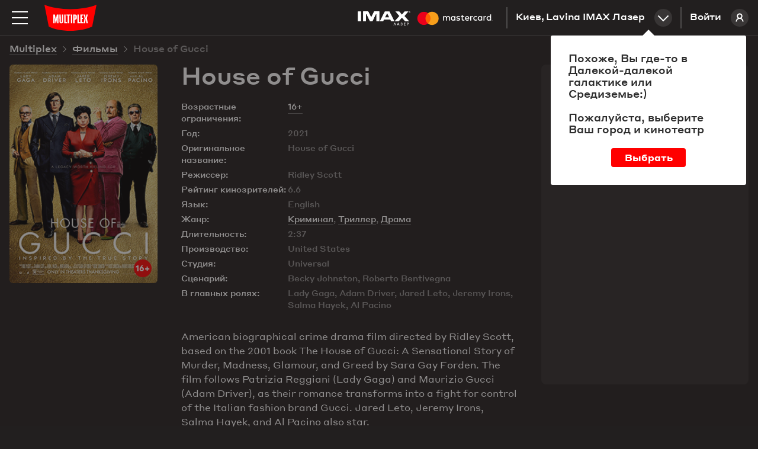

--- FILE ---
content_type: text/html; charset=utf-8
request_url: https://multiplex.ua/ru/movie/354656
body_size: 23921
content:






<!DOCTYPE html >
	
<html prefix="og: http://ogp.me/ns#" lang="ru">
<head>
		
	
	
	
	<meta charset="UTF-8">
	<link rel="canonical" href="https://multiplex.ua/ru/movie/354656" />
	<meta name="apple-itunes-app" content="app-id=1160648734">
	<link rel="shortcut icon" href="/img/favicon.png" type="image/x-icon">
	<script defer src="/js/vendor/jquery-2.1.3.min.js"></script>
	<script>
		var CURRENCY = '₴'
		var PRICE_FROM = "от"
		
		var dtplang = "ru"
		if (dtplang == "ua") {
			dtplang = "uk"
		}
		var firstVisit =  true ,
		noCity =  false 
	</script>
	
	<script defer src="/js/dst/cookie.js"></script>
	<script defer src="/js/vendor/jquery.maskedinput.min.js"></script>
	<link rel="stylesheet" type="text/css" href="/css/index.css?v=202508201140">
	<script>
		var mobiledetect =  false  || window.innerWidth <= 1024;
	</script>
	
	<script defer src="/js/vendor/jquery.mousewheel.min.js"></script>
	<link rel="stylesheet" type="text/css" href="/js/vendor/datetimepicker/jquery.datetimepicker.min.css">
	<script defer src="/js/vendor/datetimepicker/jquery.datetimepicker.full.min.js"></script>
	<script defer src="/js/vendor/moment.js"></script>
	<script defer src="/js/dst/ads.js?v=202508201140"></script>
	<script defer src="/js/dst/commons.js?v=202508201140"></script>
	
	
	<meta name="viewport" content="width=device-width,initial-scale=1,maximum-scale=1,user-scalable=no">
	
	<meta name="google-site-verification" content="0iQPJdb6Va9SYitKgn5reAWypk4zAUic28VLdJKCtoo" />
	<meta name="format-detection" content="date=no, address=no, time=no">
			<link 
				rel="alternate" 

				hreflang="ru" 
				hreflang="ru" 
				hreflang="ru" 

				href="https://multiplex.ua/ru/movie/354656" 
			/>
			<link 
				rel="alternate" 

				hreflang="uk" 
				hreflang="ua" 
				hreflang="ua" 

				href="https://multiplex.ua/movie/354656" 
			/>
			<link 
				rel="alternate" 

				hreflang="en" 
				hreflang="en" 
				hreflang="en" 

				href="https://multiplex.ua/en/movie/354656" 
			/>
	
	<script>
		(function(i,s,o,g,r,a,m){
			i["esSdk"] = r;
			i[r] = i[r] || function() {
			(i[r].q = i[r].q || []).push(arguments)
			}, a=s.createElement(o), m=s.getElementsByTagName(o)[0]; a.async=1; a.src=g;
			m.parentNode.insertBefore(a,m)}
			) (window, document, "script", "https://esputnik.com/scripts/v1/public/scripts?apiKey=eyJhbGciOiJSUzI1NiJ9.[base64].P5HZwwPK4CVR3lXiMMDOkRu1aW_Onp_rpMgSZN6AnDn1w7MyCj333HF3Of3Ee_cNvpwQd5KIPLTuRgdH_qntEw&domain=86DFBEF0-8D98-4D6B-88C2-5A716E028DC4", "es");
			es("pushOn");
	</script>
	
    <script>(function(w,d,s,l,i){w[l]=w[l]||[];w[l].push({'gtm.start':
        new Date().getTime(),event:'gtm.js'});var f=d.getElementsByTagName(s)[0],
        j=d.createElement(s),dl=l!='dataLayer'?'&l='+l:'';j.async=true;j.src=
        'https://www.googletagmanager.com/gtm.js?id='+i+dl;f.parentNode.insertBefore(j,f);
        })(window,document,'script','dataLayer','GTM-P29CGXTX');</script>
	

	<script>                 
		(function (d, s, i, r) {                                
		if (d.getElementById(i)) { return; }                                
		var n = d.createElement(s); 
		e = d.getElementsByTagName(s)[0]; 
		n.id = i;                                
		n.src = "https://webtracking-v01.bpmonline.com/Src/tracking_" + r + ".js"; e.parentNode.insertBefore(n, e);                 
		})(document, "script", "bpmTracking", "Clwzhbt3hrIye65KjEmdbpSY0B2OK4PVaotu5yIF"); 
	</script>




 
<script async src="https://www.googletagmanager.com/gtag/js?id=G-57R752LTC1"></script> 
<script> 
	window.dataLayer = window.dataLayer || []; function gtag(){dataLayer.push(arguments);} gtag('js', new Date()); gtag('config', 'G-57R752LTC1'); 
</script>

 
<script> 
	function gtag_report_conversion(url) { 
		var callback = function () {
			
			
			
			}; 
		gtag('event', 'conversion', { 'send_to': 'AW-931060705/DMl7CM-0sokBEOG3-7sD', 'transaction_id': sessionStorage.getItem('conversionGuid'), 'event_callback': callback }); 
		return false; 
	} 
</script>



	<script>
		window.analyticsData = {
			dynx_pagetype: "offerdetail",
			dynx_itemid: "HO00004347"
		}
	</script>
	<meta property="og:title" content='House of Gucci - Multiplex' />
	<meta property="og:description" content="When Patrizia Reggiani, an outsider from humble beginnings, marries into the Gucci family, her unbridled ambition begins to unravel their legacy and triggers a reckless spiral of betrayal, decadence, revenge, and ultimately...murder." />
	<meta property="og:url" content="https://multiplex.ua/movie/354656" />
	<meta property="og:image" content="https://multiplex.ua/images/a1/b4/a1b4b8f796a4beac0bd056a935379b46.jpeg" />
	<meta property="og:image:width" content="1024" />
	<meta property="og:image:height" content="704" />
	<meta property="og:type" content="video.movie" />
	
	
	
	
	
	

													
													
													
													
													
													
													
													
													
													
													
													

	<script defer src="/js/dst/movie.js?v=202508201140"></script>
	<script>
		
		var filmName_GA = "House of Gucci"
	
		var fbFilmData = {
			content_ids: ["HO00004347"],
			content_name: "House of Gucci"
		}
		
	</script>
	<title>House of Gucci (2021)  - отзывы зрителей, рейтинг фильма, рецензии кинокритиков и трейлеры | Мультиплекс</title>

	<meta name="description" content="House of Gucci (2021) - рейтинг кино, отзывы и оценки зрителей ✅ Мнение кинокритиков ✅ Вся информация о фильме на сайте ❱❱❱ ⭐️ MULTIPLEX ⭐️." />
	
	<meta name="Keywords" content='House of Gucci, House of Gucci, House of Gucci трейлер, House of Gucci дата выхода, House of Gucci кино, House of Gucci билеты, House of Gucci актеры, House of Gucci афиша, House of Gucci кинотеатр, House of Gucci расписание' />
	
	<script>
		var mvid =  354656 
	</script>
	<style>
		.movie_description p strong, .movie_description p strong a {
			font-weight: 700;
		}
	</style>
</head>
<body style="overflow: auto; background-color: #221f1f;">












<script type="application/ld+json">
{
	"@context": "http://schema.org",
	"@type": "Movie",
	"name": "House of Gucci",
	"description": "When Patrizia Reggiani, an outsider from humble beginnings, marries into the Gucci family, her unbridled ambition begins to unravel their legacy and triggers a reckless spiral of betrayal, decadence, revenge, and ultimately...murder.",
	"image": "https://multiplex.ua\/images\/9a\/b2\/9ab29fd160820cec7631aa9d491cbe75.jpeg",
	"sameAs": ["https://multiplex.ua/movie/354656""https://multiplex.ua/en/movie/354656"],
	"duration": "2:37",
	"alternativeHeadline": "House of Gucci",
	"dateCreated": "2022-01-13",
		"genre": "Криминал,Триллер,Драма",
	"director": {
		"@type": "Person",
		"name": "Ridley Scott"
	},
		"actor": [
		{
			"@type": "Person",
			"name": "Lady Gaga"
		},
		{
			"@type": "Person",
			"name": "Adam Driver"
		},
		{
			"@type": "Person",
			"name": "Jared Leto"
		},
		{
			"@type": "Person",
			"name": "Jeremy Irons"
		},
		{
			"@type": "Person",
			"name": "Salma Hayek"
		},
		{
			"@type": "Person",
			"name": "Al Pacino"
		}],
		"actors": {
			"@type": "Person",
			"name": "В главных ролях: Lady Gaga, Adam Driver, Jared Leto, Jeremy Irons, Salma Hayek, Al Pacino"
		},
			
	"aggregateRating": {
    "@type": "AggregateRating",
    "ratingValue": "6.6",
		"bestRating": "10",
    "ratingCount": "6600"
  }
}
</script>








<noscript><iframe src="https://www.googletagmanager.com/ns.html?id=GTM-P29CGXTX"
	height="0" width="0" style="display:none;visibility:hidden"></iframe></noscript>


<script>
var pageIdent = "movie",
	up = "/ru";
</script>


<script type="application/ld+json">
	{
		"@context": "http://schema.org",
		"@type": "Organization",
		"name": "Multiplex",
		"description": "MULTIPLEX — крупнейшая сеть кинотеатров в Украине",
		"alternateName": "Мультиплекс",
		"brand": "Multiplex",
		"url": "https://multiplex.ua",
		"logo": "https://multiplex.ua/img/logo.svg",
		"foundingDate": "2003",
		"founder": "Антон Пугач",
		"address": {
			"@type": "PostalAddress",
			"addressLocality": "Киев, Украина",
			"postalCode": "03035",
			"streetAddress": "ул. Липковського, 45, бизнес центр \u0022НЕСТ\u0022, офіс 707",
		},
		"sameAs": [
			"https://uk.wikipedia.org/wiki/Multiplex_(мережа_кінотеатрів)",
			"https://www.facebook.com/uamultiplex",
			"https://www.youtube.com/user/MultiplexChannel",
			"https://www.instagram.com/multiplex_official/"
		]
	}
</script>


<p class="lang_close" style="display: none">Перейти к сайту</p>
<p class="lang_next" style="display: none">Следующая подсказка</p>
<div class="modal_youtube">
	<div class="yt_header">
		<p class="yt_heading"><i class="backsho"></i><span>Трейлер</span>: <a href="/ru/" style="pointer-events: none"></a></p>
		<p class="yt_close">Закрыть <i></i></p>
	</div>
	<div class="yt_iframe">
		<img src="/img/logo_about.svg" class="yt_preload animated" alt="Loading..." title="Loading...">
	</div>
</div>


<div class="header  ">
	<div class="header-top">

		<img 
			class="menu-btn" 
			src="/img/menu.svg" 
			alt="Меню" 
			title="Меню"
		>
		<a class="logolink" href="/ru/"><img src="/img/logo.svg" alt="Multiplex" title="Multiplex"></a>
		
		<a class="lk_link" href="https://friends.multiplex.ua" rel="nofollow">
			Войти
			<img src="/img/ava_temp1.svg" alt="">
		</a>

		<div class="geo" id="tocinemas">Киев, Lavina IMAX Лазер<div class="geo_select"></div></div>


		

			

			

			
				
					<a href="/ru/imax_laser" class="imax_link twins_link" style="line-height: 0">
						<img src="/img/imax_laser/logo_imax_white.svg" style="height: 24px; position: relative;" alt="IMAX LASER" title="IMAX LASER">
						<svg width="148" viewBox="0 0 479 110" xmlns="http://www.w3.org/2000/svg"><g fill="none" fill-rule="evenodd"><path d="M0 0h478.99v109.97H0z"/><path d="M216.39 67.11v-15c0-5.66-3.61-9.47-9.42-9.52a9.27 9.27 0 0 0-8.41 4.26 8.79 8.79 0 0 0-7.91-4.26 7.92 7.92 0 0 0-7 3.56v-3h-5.21v23.96h5.26V53.84c0-4.16 2.3-6.36 5.86-6.36 3.56 0 5.21 2.25 5.21 6.31v13.32H200V53.84c0-4.16 2.4-6.36 5.86-6.36 3.46 0 5.26 2.25 5.26 6.31v13.32h5.27zm77.83-23.94h-8.51v-7.26h-5.26v7.26h-4.86v4.76h4.86v10.91c0 5.56 2.15 8.87 8.31 8.87a12.24 12.24 0 0 0 6.51-1.85l-1.5-4.46a9.62 9.62 0 0 1-4.61 1.35c-2.6 0-3.46-1.6-3.46-4V47.93h8.51l.01-4.76zm44.43-.6a7.06 7.06 0 0 0-6.31 3.51v-2.91h-5.16v23.94h5.21V53.69c0-4 1.7-6.16 5.11-6.16a8.49 8.49 0 0 1 3.26.6l1.6-4.91a11.13 11.13 0 0 0-3.71-.65zm-67.17 2.5a17.9 17.9 0 0 0-9.77-2.5c-6.06 0-10 2.91-10 7.66 0 3.91 2.9 6.31 8.26 7.06l2.45.35c2.85.4 4.21 1.15 4.21 2.5 0 1.85-1.9 2.91-5.46 2.91a12.76 12.76 0 0 1-8-2.5l-2.37 4.05a17.27 17.27 0 0 0 10.37 3.11c6.91 0 10.92-3.26 10.92-7.81 0-4.21-3.16-6.41-8.36-7.16l-2.45-.35c-2.25-.3-4.06-.75-4.06-2.35 0-1.75 1.7-2.8 4.56-2.8a15.43 15.43 0 0 1 7.46 2.05l2.24-4.22zM411 42.57a7.06 7.06 0 0 0-6.31 3.51v-2.91h-5.16v23.94h5.21V53.69c0-4 1.7-6.16 5.11-6.16a8.49 8.49 0 0 1 3.26.6l1.6-4.91a11.13 11.13 0 0 0-3.71-.65zm-67.09 12.57c0 7.26 5.06 12.57 12.77 12.57a12.54 12.54 0 0 0 8.61-2.86l-2.5-4.21a10.52 10.52 0 0 1-6.26 2.15c-4.16 0-7.21-3.06-7.21-7.66s3.06-7.61 7.21-7.66a10.52 10.52 0 0 1 6.26 2.15l2.5-4.21a12.54 12.54 0 0 0-8.61-2.86c-7.71 0-12.77 5.31-12.77 12.57v.02zm48.78 0v-12h-5.21v2.91a9.08 9.08 0 0 0-7.56-3.51c-6.71 0-12 5.26-12 12.57 0 7.31 5.26 12.57 12 12.57a9.08 9.08 0 0 0 7.56-3.51v2.9h5.21V55.14zm-19.38 0c0-4.21 2.75-7.66 7.26-7.66 4.31 0 7.21 3.31 7.21 7.66s-2.9 7.66-7.21 7.66c-4.51 0-7.26-3.46-7.26-7.66zm-62.86-12.57c-7 0-11.92 5.11-11.92 12.57 0 7.61 5.11 12.57 12.27 12.57a14.55 14.55 0 0 0 9.82-3.36l-2.55-3.86a11.41 11.41 0 0 1-7 2.5c-3.36 0-6.41-1.55-7.16-5.86h17.78c.05-.65.1-1.3.1-2 0-7.46-4.66-12.57-11.37-12.57l.03.01zm-.1 4.66c3.36 0 5.51 2.1 6.06 5.81H304c.55-3.46 2.65-5.81 6.36-5.81h-.01zM441 55.14V33.55h-5.21v12.52a9.08 9.08 0 0 0-7.56-3.51c-6.71 0-12 5.26-12 12.57 0 7.31 5.26 12.57 12 12.57a9.08 9.08 0 0 0 7.56-3.51v2.9H441V55.14zm6.09 9.76a1.53 1.53 0 0 1 1.09.45 1.49 1.49 0 0 1 0 2.14 1.6 1.6 0 0 1-.49.33 1.5 1.5 0 0 1-.6.12 1.55 1.55 0 0 1-1.44-.93 1.5 1.5 0 0 1 0-1.18 1.52 1.52 0 0 1 .82-.81 1.57 1.57 0 0 1 .64-.12h-.02zm0 2.7a1.13 1.13 0 0 0 .46-.09 1.19 1.19 0 0 0 0-2.18 1.15 1.15 0 0 0-.46-.09 1.19 1.19 0 0 0-.47.09 1.19 1.19 0 0 0-.38 1.93 1.19 1.19 0 0 0 .87.34h-.02zm.09-1.9a.64.64 0 0 1 .42.12.4.4 0 0 1 .15.33.38.38 0 0 1-.12.29.56.56 0 0 1-.33.14l.46.53h-.36l-.43-.53h-.14v.53h-.3v-1.4l.65-.01zm-.35.26v.38h.35a.34.34 0 0 0 .19 0 .16.16 0 0 0 .07-.14.16.16 0 0 0-.07-.14.34.34 0 0 0-.19 0l-.35-.1zm-25.19-10.82c0-4.21 2.75-7.66 7.26-7.66 4.31 0 7.21 3.31 7.21 7.66s-2.9 7.66-7.21 7.66c-4.51 0-7.26-3.46-7.26-7.66zm-175.9 0v-12h-5.21v2.91a9.08 9.08 0 0 0-7.53-3.48c-6.71 0-12 5.26-12 12.57 0 7.31 5.26 12.57 12 12.57a9.08 9.08 0 0 0 7.56-3.51v2.9h5.21l-.03-11.96zm-19.38 0c0-4.21 2.75-7.66 7.26-7.66 4.31 0 7.21 3.31 7.21 7.66s-2.9 7.66-7.21 7.66c-4.51 0-7.26-3.45-7.26-7.66z" fill="#FFF" fill-rule="nonzero"/><g fill-rule="nonzero"><path fill="#FF5F00" d="M80.46 26.68h31.5v56.61h-31.5z"/><path d="M82.46 55a35.94 35.94 0 0 1 13.75-28.3c-14.76-11.6-35.956-9.91-48.693 3.881-12.736 13.792-12.736 35.056 0 48.848C60.254 93.22 81.45 94.909 96.21 83.31A35.94 35.94 0 0 1 82.46 55z" fill="#EB001B"/><path d="M154.46 55a36 36 0 0 1-58.25 28.3 36 36 0 0 0 0-56.61A36 36 0 0 1 154.46 55zM151 77.29v-1.16h.47v-.23h-1.17v.24h.47v1.16l.23-.01zm2.31 0v-1.4H153l-.42 1-.42-1h-.37v1.4h.21v-1.05l.39.91h.27l.39-.91v1.06l.26-.01z" fill="#F79E1B"/></g></g></svg>
					</a>
				

				

			

			
			
			


			


						 

		

	</div>
</div>


<div class="mob_blackout"></div>
<div class="modal_ticketing">
	<div class="yt_header">
		<p class="yt_heading"><i class="backsho"></i>Выбор мест: <a href="/ru/" style="pointer-events: none"></a></p>
		<p class="yt_close">Закрыть <i></i></p>
	</div>
	<div class="ticket_iframe">
		<img src="/img/logo_about.svg" class="yt_preload animated" alt="loading...">
		<iframe id="tktiframe" style="width: 100%; height: 100%" allowfullscreen=""></iframe>
	</div>
</div>
<div class="left_menu js-left-menu">
	<div class="container">
		<div class="menu_close"></div>
		<ul class="langs">
				<li data-lang="ru" class="active"><a href="/ru/movie/354656" hreflang='ru' target="_top">ru</a></li>
				<li data-lang="ua" ><a href="/movie/354656" hreflang='uk' target="_top">ua</a></li>
				<li data-lang="en" ><a href="/en/movie/354656" hreflang='en' target="_top">en</a></li>
		</ul>
		<div class="menu_logo">
			<svg width="210" height="105" xmlns:xlink="http://www.w3.org/1999/xlink">
				<defs>
					<path id="a" d="M0 .09h209.987v104.74H0z"/>
				</defs>
				<g fill="none" fill-rule="evenodd">
					<g>
						<mask id="b" fill="#fff">
							<use xlink:href="#a"/>
						</mask>
						<path d="M209.987.09C154.95 23.598 55.037 23.598 0 .09l17.499 87.28c44.632 23.233 126.984 23.325 174.989 0L209.987.09z" fill="red" mask="url(#b)"/>
					</g>
					<path fill="#FFF" d="M49.285 40l-3.342 19.17-.225 1.288h-.436l-.223-1.278L41.715 40 35 40.005V75h5.192l.021-10.34-.445-11.697h.418L44.131 75h2.738l3.945-22.037h.418l-.445 11.696V75H56V40.005zM70.26 40l-.143 28.877c0 1.517-1.41 1.868-2.117 1.868-.796 0-2.117-.351-2.117-1.868L65.74 40H60l.475 27.557C60.475 72.42 62.268 75 68 75s7.525-2.581 7.525-7.443L76 40h-5.74zM85.228 70.636V40H80v35h11v-4.364zM138.362 70.636V40H133v35h11v-4.364zM157 44.364V40h-11v35h10.925v-4.364h-5.655V57.58h4.216v-4.364h-4.216v-8.852zM104 40H89v4.21h4.741V75h5.518V44.21H104zM107 75h5V40h-5zM125.287 53.821c0 1.363-.301 2.613-2.578 2.613h-.996V44.362h1.407c2.44 0 2.167 1.565 2.167 2.928v6.531zm-1.623-13.818L116 40v35h5.713V60.83h2.14c4.803 0 7.147-2.412 7.147-6.17v-8.13c0-3.758-1.733-6.527-7.336-6.527zM174.646 40h-5.56l-2.37 13.027h-.432L163.914 40h-5.56l3.51 15.071L158 75h5.764l2.013-12.028.51-5.735h.422l.515 5.735L169.199 75H175l-3.863-19.929z"/>
				</g>
			</svg>
		</div>
		<div class="mob_container">
			<div class="menu_list"><a href="/ru/" class="menu_item">Сейчас в кино</a><a href="/ru/soon" class="menu_item">Скоро в прокате</a>

				
		   		<a href="https://new.multiplex.ua/order/cinema/0000000017/concession" class="menu_item yellow">Купить попкорн онлайн</a>
				

				<a href="/ru/promotions" class="menu_item">Акции и скидки</a><a href="/ru/cinemas" class="menu_item">Кинотеатры</a>
				



				
				<a href="/ru/refund" class="menu_item">Возврат билетов
					</a><a href="/ru/faq#open_feedbeck_menu" class="menu_item">Помощь
					</a><a href="/ru/about" class="menu_item">О компании</a>
				<a href="javascript:;" id="tofeedback" class="menu_item" style="display: none">Написать нам</a>
			</div>
			<div class="menu-block">
				<div class="menu-block-heading">
					Личный кабинет
				</div>
				<a href="https://friends.multiplex.ua" class="menu-block-btn" rel="nofollow">
					<img 
						src="/img/ava_temp1.svg" 
						alt='Войти'
					>Войти
				</a>
			</div>
		</div>

		<div class="menu-block">
			<div class="menu-block-heading">Мы в социальных сетях</div>

			<div class="menu_soc">
				<a class="menu_soc_item" href="https://www.facebook.com/uamultiplex" rel="nofollow" target="_blank">
					<svg fill="none" height="28" viewBox="0 0 28 28" width="28" xmlns="http://www.w3.org/2000/svg">
						<path d="M12.0422 22V14.4923H10V11.7892H12.0422V9.4804C12.0422 7.66611 13.2486 6 16.0282 6C17.1537 6 17.9859 6.10488 17.9859 6.10488L17.9203 8.62914C17.9203 8.62914 17.0716 8.6211 16.1454 8.6211C15.143 8.6211 14.9824 9.07014 14.9824 9.81544V11.7892H18L17.8687 14.4923H14.9824V22H12.0422Z"
									fill="white" />
						

						<rect class="hover-border" height="27" rx="7.5" stroke="white" width="27" x="0.5" y="0.5" />
					</svg>
					Facebook
				</a>

				<a class="menu_soc_item" href="https://www.youtube.com/user/MultiplexChannel" rel="nofollow" target="_blank">
					<svg fill="none" height="28" viewBox="0 0 28 28" width="28" xmlns="http://www.w3.org/2000/svg">
						<g clip-path="url(#clip0_1419_7416)">
							<path d="M21.6667 10.338C21.5761 10.0148 21.3996 9.7222 21.156 9.4913C20.9055 9.25331 20.5985 9.08306 20.264 8.99664C19.012 8.66664 13.996 8.66664 13.996 8.66664C11.9049 8.64284 9.81427 8.74749 7.73598 8.97997C7.40144 9.07278 7.09503 9.24683 6.84398 9.48664C6.59732 9.72397 6.41865 10.0166 6.32532 10.3373C6.10111 11.5451 5.99218 12.7715 5.99998 14C5.99198 15.2273 6.10065 16.4533 6.32532 17.6626C6.41665 17.982 6.59465 18.2733 6.84198 18.5086C7.08932 18.744 7.39732 18.914 7.73598 19.004C9.00465 19.3333 13.996 19.3333 13.996 19.3333C16.0898 19.3571 18.183 19.2525 20.264 19.02C20.5985 18.9335 20.9055 18.7633 21.156 18.5253C21.3995 18.2945 21.5758 18.0018 21.666 17.6786C21.896 16.4713 22.0079 15.2444 22 14.0153C22.0173 12.781 21.9056 11.5483 21.6667 10.3373V10.338ZM12.4013 16.2826V11.718L16.5747 14.0006L12.4013 16.2826Z"
										fill="white" />
							
						</g>
						<rect class="hover-border" height="27" rx="7.5" stroke="white" width="27" x="0.5" y="0.5" />
						<defs>
							<clipPath id="clip0_1419_7416">
								<rect fill="white" height="16" transform="translate(6 6)" width="16" />
							</clipPath>
						</defs>
					</svg>
					Youtube
				</a>

				<a class="menu_soc_item" href="https://www.instagram.com/multiplex_official/" rel="nofollow" target="_blank">
					<svg fill="none" height="28" viewBox="0 0 28 28" width="28" xmlns="http://www.w3.org/2000/svg">
						<ellipse cx="13.5769" cy="13.8125" rx="5.84615" ry="5.9375" stroke="white" stroke-width="1.5" />
						<ellipse cx="20.8216" cy="6.45455" fill="white" rx="1.67832" ry="1.70455" />
						<rect class="hover-border" height="27" rx="7.5" stroke="white" width="27" x="0.5" y="0.5" />
					</svg>
					Instagram
				</a>

				<a class="menu_soc_item" href="https://t.me/super_cheese">
					<svg fill="none" height="28" viewBox="0 0 28 28" width="28" xmlns="http://www.w3.org/2000/svg">
						<path clip-rule="evenodd"
									d="M7.09992 13.0733C11.3949 11.1916 14.2589 9.95115 15.6919 9.35181C19.7834 7.64056 20.6335 7.34329 21.1877 7.33348C21.3095 7.33132 21.5821 7.36169 21.7586 7.50572C21.9076 7.62734 21.9486 7.79162 21.9683 7.90692C21.9879 8.02223 22.0123 8.2849 21.9929 8.49013C21.7712 10.8327 20.8118 16.5175 20.3237 19.1412C20.1172 20.2514 19.7105 20.6237 19.3169 20.6601C18.4613 20.7393 17.8116 20.0915 16.9829 19.5453C15.6862 18.6906 14.9537 18.1585 13.695 17.3245C12.2404 16.3606 13.1834 15.8308 14.0124 14.965C14.2293 14.7385 17.999 11.2906 18.0719 10.9778C18.0811 10.9387 18.0895 10.7929 18.0034 10.7159C17.9172 10.6389 17.7901 10.6652 17.6983 10.6862C17.5683 10.7159 15.4968 12.0926 11.4839 14.8165C10.8959 15.2225 10.3633 15.4203 9.88616 15.41C9.36012 15.3985 8.34822 15.1109 7.59598 14.865C6.67333 14.5634 5.94002 14.404 6.00388 13.8918C6.03714 13.625 6.40248 13.3522 7.09992 13.0733Z"
									fill="white"
									fill-rule="evenodd" />
						

						<rect class="hover-border" height="27" rx="7.5" stroke="white" width="27" x="0.5" y="0.5" />
					</svg>
					Telegram
				</a>
			</div>


		</div>
	</div>
</div>
<div class="menu right_menu animatedlong slideInUp">
	<img class="menu_close" src="/img/menu_close.png" alt='Закрыть' title='Закрыть'>
	<div class="citylist">
		<p class="heading">Город:</p>
			<p class="cityname active"><span>Киев</span></p>
			<p class="cityname "><span>Днепр</span></p>
			<p class="cityname "><span>Львов</span></p>
			<p class="cityname "><span>Одесса</span></p>
			<p class="cityname "><span>Николаев</span></p>
			<p class="cityname "><span>Харьков</span></p>
			<p class="cityname "><span>Хмельницкий</span></p>
			<p class="cityname "><span>Житомир</span></p>
			<p class="cityname "><span>Кривой Рог</span></p>
			<p class="cityname "><span>Чернигов</span></p>
			<p class="cityname "><span>Полтава</span></p>
			<p class="cityname "><span>Ужгород</span></p>
			<p class="cityname "><span>Луцк</span></p>
			<p class="cityname "><span>Черкассы</span></p>
		
	</div>
		<div class="rm_clist" style="display: block" data-cityname="Киев">
			<p class="heading heading--inverse">Кинотеатр:</p>
				<div class="cinema active" data-id="0000000017" data-name="Lavina IMAX Лазер">
					<div class="c_left">
						<p class="cname_s cname"><span>Lavina IMAX Лазер</span></p>
						<p class="address">ул. Берковецкая, 6Д</p>
					</div>
						<a href="/ru/cinema/kyiv/lavina" class="about cname"><img src="/img/rm_sch.png" title='Расписание сеансов' alt='Расписание сеансов'>Расписание сеансов </a>
				</div>
				<div class="cinema " data-id="0000000034" data-name="Respublika Park IMAX">
					<div class="c_left">
						<p class="cname_s cname"><span>Respublika Park IMAX</span></p>
						<p class="address">Кольцевая дорога, 1</p>
					</div>
						<a href="/ru/cinema/kyiv/respublika" class="about cname"><img src="/img/rm_sch.png" title='Расписание сеансов' alt='Расписание сеансов'>Расписание сеансов </a>
				</div>
				<div class="cinema " data-id="0000000032" data-name="Retroville ScreenX">
					<div class="c_left">
						<p class="cname_s cname"><span>Retroville ScreenX</span></p>
						<p class="address"> просп. Європейського Союзу, 47</p>
					</div>
						<a href="/ru/cinema/kyiv/retroville" class="about cname"><img src="/img/rm_sch.png" title='Расписание сеансов' alt='Расписание сеансов'>Расписание сеансов </a>
				</div>
				<div class="cinema " data-id="0000000003" data-name="Проспект">
					<div class="c_left">
						<p class="cname_s cname"><span>Проспект</span></p>
						<p class="address">ул. Гната Хоткевича, 1В</p>
					</div>
						<a href="/ru/cinema/kyiv/prospect" class="about cname"><img src="/img/rm_sch.png" title='Расписание сеансов' alt='Расписание сеансов'>Расписание сеансов </a>
				</div>
				<div class="cinema " data-id="0000000005" data-name="Атмосфера">
					<div class="c_left">
						<p class="cname_s cname"><span>Атмосфера</span></p>
						<p class="address">Столичное шоссе, 103</p>
					</div>
						<a href="/ru/cinema/kyiv/atmosphera" class="about cname"><img src="/img/rm_sch.png" title='Расписание сеансов' alt='Расписание сеансов'>Расписание сеансов </a>
				</div>
				<div class="cinema " data-id="0000000004" data-name="Victoria Gardens">
					<div class="c_left">
						<p class="cname_s cname"><span>Victoria Gardens</span></p>
						<p class="address">ул. Луговая, 12</p>
					</div>
						<a href="/ru/cinema/kyiv/karavan" class="about cname"><img src="/img/rm_sch.png" title='Расписание сеансов' alt='Расписание сеансов'>Расписание сеансов </a>
				</div>
				<div class="cinema " data-id="0000000001" data-name="Komod">
					<div class="c_left">
						<p class="cname_s cname"><span>Komod</span></p>
						<p class="address">ул. Шептицкого, 4A</p>
					</div>
						<a href="/ru/cinema/kyiv/komod" class="about cname"><img src="/img/rm_sch.png" title='Расписание сеансов' alt='Расписание сеансов'>Расписание сеансов </a>
				</div>
				<div class="cinema " data-id="0000000031" data-name="ЦУМ">
					<div class="c_left">
						<p class="cname_s cname"><span>ЦУМ</span></p>
						<p class="address">ул. Крещатик, 38, Киев</p>
					</div>
						<a href="/ru/cinema/kyiv/tsum" class="about cname"><img src="/img/rm_sch.png" title='Расписание сеансов' alt='Расписание сеансов'>Расписание сеансов </a>
				</div>
		</div>
		<div class="rm_clist"  data-cityname="Днепр">
			<p class="heading heading--inverse">Кинотеатр:</p>
				<div class="cinema " data-id="0000000011" data-name="Караван">
					<div class="c_left">
						<p class="cname_s cname"><span>Караван</span></p>
						<p class="address">ул. Нижнеднепровская, 17</p>
					</div>
						<a href="/ru/cinema/dnipro/karavandnepr" class="about cname"><img src="/img/rm_sch.png" title='Расписание сеансов' alt='Расписание сеансов'>Расписание сеансов </a>
				</div>
				<div class="cinema " data-id="0000000018" data-name="Дафи IMAX">
					<div class="c_left">
						<p class="cname_s cname"><span>Дафи IMAX</span></p>
						<p class="address">бул. Звездный, 1А</p>
					</div>
						<a href="/ru/cinema/dnipro/dafi_imax" class="about cname"><img src="/img/rm_sch.png" title='Расписание сеансов' alt='Расписание сеансов'>Расписание сеансов </a>
				</div>
		</div>
		<div class="rm_clist"  data-cityname="Львов">
			<p class="heading heading--inverse">Кинотеатр:</p>
				<div class="cinema " data-id="0000000020" data-name="Victoria Gardens">
					<div class="c_left">
						<p class="cname_s cname"><span>Victoria Gardens</span></p>
						<p class="address">ул. Кульпарковская, 226 А</p>
					</div>
						<a href="/ru/cinema/lviv/victoriagardens" class="about cname"><img src="/img/rm_sch.png" title='Расписание сеансов' alt='Расписание сеансов'>Расписание сеансов </a>
				</div>
				<div class="cinema " data-id="0000000027" data-name="Spartak">
					<div class="c_left">
						<p class="cname_s cname"><span>Spartak</span></p>
						<p class="address">ул. Гетьмана Мазепы, 1Б</p>
					</div>
						<a href="/ru/cinema/lviv/spartak" class="about cname"><img src="/img/rm_sch.png" title='Расписание сеансов' alt='Расписание сеансов'>Расписание сеансов </a>
				</div>
		</div>
		<div class="rm_clist"  data-cityname="Одесса">
			<p class="heading heading--inverse">Кинотеатр:</p>
				<div class="cinema " data-id="0000000029" data-name="Gagarinn Plaza">
					<div class="c_left">
						<p class="cname_s cname"><span>Gagarinn Plaza</span></p>
						<p class="address">ул. Генуэзская, 5/2</p>
					</div>
						<a href="/ru/cinema/odesa/gagarinn_plaza" class="about cname"><img src="/img/rm_sch.png" title='Расписание сеансов' alt='Расписание сеансов'>Расписание сеансов </a>
				</div>
				<div class="cinema " data-id="0000000030" data-name="Riviera ScreenX">
					<div class="c_left">
						<p class="cname_s cname"><span>Riviera ScreenX</span></p>
						<p class="address">Южная дорога, 101А, Одесская область</p>
					</div>
						<a href="/ru/cinema/odesa/riviera" class="about cname"><img src="/img/rm_sch.png" title='Расписание сеансов' alt='Расписание сеансов'>Расписание сеансов </a>
				</div>
		</div>
		<div class="rm_clist"  data-cityname="Николаев">
			<p class="heading heading--inverse">Кинотеатр:</p>
				<div class="cinema " data-id="0000000013" data-name="City Center">
					<div class="c_left">
						<p class="cname_s cname"><span>City Center</span></p>
						<p class="address">пр-т. Центральный, 98</p>
					</div>
						<a href="/ru/cinema/mykolaiv/citycenter" class="about cname"><img src="/img/rm_sch.png" title='Расписание сеансов' alt='Расписание сеансов'>Расписание сеансов </a>
				</div>
		</div>
		<div class="rm_clist"  data-cityname="Харьков">
			<p class="heading heading--inverse">Кинотеатр:</p>
				<div class="cinema " data-id="0000000033" data-name="Nikolsky">
					<div class="c_left">
						<p class="cname_s cname"><span>Nikolsky</span></p>
						<p class="address">Григорія Сковороди, 2</p>
					</div>
						<a href="/ru/cinema/kharkiv/nikolsky" class="about cname"><img src="/img/rm_sch.png" title='Расписание сеансов' alt='Расписание сеансов'>Расписание сеансов </a>
				</div>
				<div class="cinema " data-id="0000000016" data-name="Дафи">
					<div class="c_left">
						<p class="cname_s cname"><span>Дафи</span></p>
						<p class="address">ул. Героев Труда, 9</p>
					</div>
						<a href="/ru/cinema/kharkiv/dafi" class="about cname"><img src="/img/rm_sch.png" title='Расписание сеансов' alt='Расписание сеансов'>Расписание сеансов </a>
				</div>
		</div>
		<div class="rm_clist"  data-cityname="Хмельницкий">
			<p class="heading heading--inverse">Кинотеатр:</p>
				<div class="cinema " data-id="0000000009" data-name="Оазис">
					<div class="c_left">
						<p class="cname_s cname"><span>Оазис</span></p>
						<p class="address">ул. Степана Бандеры, 2А</p>
					</div>
						<a href="/ru/cinema/khmelnytskyi/oazis" class="about cname"><img src="/img/rm_sch.png" title='Расписание сеансов' alt='Расписание сеансов'>Расписание сеансов </a>
				</div>
		</div>
		<div class="rm_clist"  data-cityname="Житомир">
			<p class="heading heading--inverse">Кинотеатр:</p>
				<div class="cinema " data-id="0000000007" data-name="Глобал UA">
					<div class="c_left">
						<p class="cname_s cname"><span>Глобал UA</span></p>
						<p class="address">ул. Киевская, 77</p>
					</div>
						<a href="/ru/cinema/zhytomyr/globalua" class="about cname"><img src="/img/rm_sch.png" title='Расписание сеансов' alt='Расписание сеансов'>Расписание сеансов </a>
				</div>
		</div>
		<div class="rm_clist"  data-cityname="Кривой Рог">
			<p class="heading heading--inverse">Кинотеатр:</p>
				<div class="cinema " data-id="0000000015" data-name="Victory Plaza">
					<div class="c_left">
						<p class="cname_s cname"><span>Victory Plaza</span></p>
						<p class="address">проспект Центральний, 37</p>
					</div>
						<a href="/ru/cinema/kryvyi_rih/victoriaplaza" class="about cname"><img src="/img/rm_sch.png" title='Расписание сеансов' alt='Расписание сеансов'>Расписание сеансов </a>
				</div>
		</div>
		<div class="rm_clist"  data-cityname="Чернигов">
			<p class="heading heading--inverse">Кинотеатр:</p>
				<div class="cinema " data-id="0000000006" data-name="Hollywood">
					<div class="c_left">
						<p class="cname_s cname"><span>Hollywood</span></p>
						<p class="address">проспект Левка Лукьяненко, 74</p>
					</div>
						<a href="/ru/cinema/chernihiv/hollywood" class="about cname"><img src="/img/rm_sch.png" title='Расписание сеансов' alt='Расписание сеансов'>Расписание сеансов </a>
				</div>
		</div>
		<div class="rm_clist"  data-cityname="Полтава">
			<p class="heading heading--inverse">Кинотеатр:</p>
				<div class="cinema " data-id="0000000019" data-name="Экватор">
					<div class="c_left">
						<p class="cname_s cname"><span>Экватор</span></p>
						<p class="address">ул. Ковпака, 26</p>
					</div>
						<a href="/ru/cinema/poltava/ekvator" class="about cname"><img src="/img/rm_sch.png" title='Расписание сеансов' alt='Расписание сеансов'>Расписание сеансов </a>
				</div>
		</div>
		<div class="rm_clist"  data-cityname="Ужгород">
			<p class="heading heading--inverse">Кинотеатр:</p>
				<div class="cinema " data-id="0000000035" data-name="ТРЦ Pannonia">
					<div class="c_left">
						<p class="cname_s cname"><span>ТРЦ Pannonia</span></p>
						<p class="address">пл. Поштова, 4а</p>
					</div>
						<a href="/ru/cinema/uzhhorod/pannonia" class="about cname"><img src="/img/rm_sch.png" title='Расписание сеансов' alt='Расписание сеансов'>Расписание сеансов </a>
				</div>
		</div>
		<div class="rm_clist"  data-cityname="Луцк">
			<p class="heading heading--inverse">Кинотеатр:</p>
				<div class="cinema " data-id="0000000021" data-name="Проминь">
					<div class="c_left">
						<p class="cname_s cname"><span>Проминь</span></p>
						<p class="address">пр-т Грушевского, 2</p>
					</div>
						<a href="/ru/cinema/lutsk/promin" class="about cname"><img src="/img/rm_sch.png" title='Расписание сеансов' alt='Расписание сеансов'>Расписание сеансов </a>
				</div>
		</div>
		<div class="rm_clist"  data-cityname="Черкассы">
			<p class="heading heading--inverse">Кинотеатр:</p>
				<div class="cinema " data-id="0000000024" data-name="Любава">
					<div class="c_left">
						<p class="cname_s cname"><span>Любава</span></p>
						<p class="address">бул. Шевченко, 208/1 </p>
					</div>
						<a href="/ru/cinema/cherkasy/lyubava" class="about cname"><img src="/img/rm_sch.png" title='Расписание сеансов' alt='Расписание сеансов'>Расписание сеансов </a>
				</div>
				<div class="cinema " data-id="0000000023" data-name="Днипро Плаза">
					<div class="c_left">
						<p class="cname_s cname"><span>Днипро Плаза</span></p>
						<p class="address">ул. Припортова, 34</p>
					</div>
						<a href="/ru/cinema/cherkasy/dniproplaza" class="about cname"><img src="/img/rm_sch.png" title='Расписание сеансов' alt='Расписание сеансов'>Расписание сеансов </a>
				</div>
		</div>
</div>


	<div class="mob_sw mob_geo" >
		<div>
			<div class="mg_header">
				<div class="mob_lm_close">
					<img src="/img/m_close_formob.png" alt='Закрыть' title='Закрыть'>
				</div>
			</div>
			<svg class="mg_logo_svg" width="210" height="105" xmlns:xlink="http://www.w3.org/1999/xlink">
				<defs>
					<path id="a" d="M0 .09h209.987v104.74H0z"></path>
				</defs>
				<g fill="none" fill-rule="evenodd">
					<g>
						<mask id="b" fill="#fff">
							<use xlink:href="#a"></use>
						</mask>
						<path d="M209.987.09C154.95 23.598 55.037 23.598 0 .09l17.499 87.28c44.632 23.233 126.984 23.325 174.989 0L209.987.09z" fill="red" mask="url(#b)"></path>
					</g>
					<path fill="#FFF" d="M49.285 40l-3.342 19.17-.225 1.288h-.436l-.223-1.278L41.715 40 35 40.005V75h5.192l.021-10.34-.445-11.697h.418L44.131 75h2.738l3.945-22.037h.418l-.445 11.696V75H56V40.005zM70.26 40l-.143 28.877c0 1.517-1.41 1.868-2.117 1.868-.796 0-2.117-.351-2.117-1.868L65.74 40H60l.475 27.557C60.475 72.42 62.268 75 68 75s7.525-2.581 7.525-7.443L76 40h-5.74zM85.228 70.636V40H80v35h11v-4.364zM138.362 70.636V40H133v35h11v-4.364zM157 44.364V40h-11v35h10.925v-4.364h-5.655V57.58h4.216v-4.364h-4.216v-8.852zM104 40H89v4.21h4.741V75h5.518V44.21H104zM107 75h5V40h-5zM125.287 53.821c0 1.363-.301 2.613-2.578 2.613h-.996V44.362h1.407c2.44 0 2.167 1.565 2.167 2.928v6.531zm-1.623-13.818L116 40v35h5.713V60.83h2.14c4.803 0 7.147-2.412 7.147-6.17v-8.13c0-3.758-1.733-6.527-7.336-6.527zM174.646 40h-5.56l-2.37 13.027h-.432L163.914 40h-5.56l3.51 15.071L158 75h5.764l2.013-12.028.51-5.735h.422l.515 5.735L169.199 75H175l-3.863-19.929z"></path>
				</g>
			</svg>
			
				<p class="desc">Похоже, Вы где-то в Далекой-далекой галактике или Средиземье:)</p>
			
			<p class="desc">Пожалуйста, выберите<br> Ваш город и кинотеатр</p>
			<select class="city_sel">
					<option selected>Киев</option>
					<option >Днепр</option>
					<option >Львов</option>
					<option >Одесса</option>
					<option >Николаев</option>
					<option >Харьков</option>
					<option >Хмельницкий</option>
					<option >Житомир</option>
					<option >Кривой Рог</option>
					<option >Чернигов</option>
					<option >Полтава</option>
					<option >Ужгород</option>
					<option >Луцк</option>
					<option >Черкассы</option>
			</select>
				<select class="cinema_sel" style="display: block">
						<option selected value="0000000017" data-name="Lavina IMAX Лазер" data-addrtwo="ул. Берковецкая, 6Д" data-url="lavina">Lavina IMAX Лазер</option>
						<option  value="0000000034" data-name="Respublika Park IMAX" data-addrtwo="Кольцевая дорога, 1" data-url="respublika">Respublika Park IMAX</option>
						<option  value="0000000032" data-name="Retroville ScreenX" data-addrtwo=" просп. Європейського Союзу, 47" data-url="retroville">Retroville ScreenX</option>
						<option  value="0000000003" data-name="Проспект" data-addrtwo="ул. Гната Хоткевича, 1В" data-url="prospect">Проспект</option>
						<option  value="0000000005" data-name="Атмосфера" data-addrtwo="Столичное шоссе, 103" data-url="atmosphera">Атмосфера</option>
						<option  value="0000000004" data-name="Victoria Gardens" data-addrtwo="ул. Луговая, 12" data-url="karavan">Victoria Gardens</option>
						<option  value="0000000001" data-name="Komod" data-addrtwo="ул. Шептицкого, 4A" data-url="komod">Komod</option>
						<option  value="0000000031" data-name="ЦУМ" data-addrtwo="ул. Крещатик, 38, Киев" data-url="tsum">ЦУМ</option>
				</select>
				<select class="cinema_sel" >
						<option  value="0000000011" data-name="Караван" data-addrtwo="ул. Нижнеднепровская, 17" data-url="karavandnepr">Караван</option>
						<option  value="0000000018" data-name="Дафи IMAX" data-addrtwo="бул. Звездный, 1А" data-url="dafi_imax">Дафи IMAX</option>
				</select>
				<select class="cinema_sel" >
						<option  value="0000000020" data-name="Victoria Gardens" data-addrtwo="ул. Кульпарковская, 226 А" data-url="victoriagardens">Victoria Gardens</option>
						<option  value="0000000027" data-name="Spartak" data-addrtwo="ул. Гетьмана Мазепы, 1Б" data-url="spartak">Spartak</option>
				</select>
				<select class="cinema_sel" >
						<option  value="0000000029" data-name="Gagarinn Plaza" data-addrtwo="ул. Генуэзская, 5/2" data-url="gagarinn_plaza">Gagarinn Plaza</option>
						<option  value="0000000030" data-name="Riviera ScreenX" data-addrtwo="Южная дорога, 101А, Одесская область" data-url="riviera">Riviera ScreenX</option>
				</select>
				<select class="cinema_sel" >
						<option  value="0000000013" data-name="City Center" data-addrtwo="пр-т. Центральный, 98" data-url="citycenter">City Center</option>
				</select>
				<select class="cinema_sel" >
						<option  value="0000000033" data-name="Nikolsky" data-addrtwo="Григорія Сковороди, 2" data-url="nikolsky">Nikolsky</option>
						<option  value="0000000016" data-name="Дафи" data-addrtwo="ул. Героев Труда, 9" data-url="dafi">Дафи</option>
				</select>
				<select class="cinema_sel" >
						<option  value="0000000009" data-name="Оазис" data-addrtwo="ул. Степана Бандеры, 2А" data-url="oazis">Оазис</option>
				</select>
				<select class="cinema_sel" >
						<option  value="0000000007" data-name="Глобал UA" data-addrtwo="ул. Киевская, 77" data-url="globalua">Глобал UA</option>
				</select>
				<select class="cinema_sel" >
						<option  value="0000000015" data-name="Victory Plaza" data-addrtwo="проспект Центральний, 37" data-url="victoriaplaza">Victory Plaza</option>
				</select>
				<select class="cinema_sel" >
						<option  value="0000000006" data-name="Hollywood" data-addrtwo="проспект Левка Лукьяненко, 74" data-url="hollywood">Hollywood</option>
				</select>
				<select class="cinema_sel" >
						<option  value="0000000019" data-name="Экватор" data-addrtwo="ул. Ковпака, 26" data-url="ekvator">Экватор</option>
				</select>
				<select class="cinema_sel" >
						<option  value="0000000035" data-name="ТРЦ Pannonia" data-addrtwo="пл. Поштова, 4а" data-url="pannonia">ТРЦ Pannonia</option>
				</select>
				<select class="cinema_sel" >
						<option  value="0000000021" data-name="Проминь" data-addrtwo="пр-т Грушевского, 2" data-url="promin">Проминь</option>
				</select>
				<select class="cinema_sel" >
						<option  value="0000000024" data-name="Любава" data-addrtwo="бул. Шевченко, 208/1 " data-url="lyubava">Любава</option>
						<option  value="0000000023" data-name="Днипро Плаза" data-addrtwo="ул. Припортова, 34" data-url="dniproplaza">Днипро Плаза</option>
				</select>
			<p class="mob_geo_address">Адрес SkyMall</p>
			<div class="mob_geo_confirm">Выбрать</div>
		</div>
	</div>


<div class="veil"></div>
<div class="mob_veil"></div>
		<div class="geo_veil" >
			<div class="geo_balloon">
				<p class="question">
					Похоже, Вы где-то в Далекой-далекой галактике или Средиземье:)<br><br>
					Пожалуйста, выберите<br>
					Ваш город и кинотеатр</span>
				</p>
				<p class="other" data-default="0000000002"><span>Выбрать</span></p>
			</div>
		</div>




<div class="bto bto_1 inact_long">
	<img src="/img/bto_close.png" alt='Закрыть' title='Закрыть' class="bto_close">
	<p class="heading">
		Вы давно не обновляли страницу
	</p>
	<p class="text">За это время некоторые сеансы успели начаться, и на них больше нельзя купить билет</p>
	<div class="button inact_refresh">Обновить страницу</div>
	<div class="button exit inact_ignore">Остаться</div>
</div>







<div class="bto bto_iframe_out">
	<img src="/img/bto_close.png" alt='Закрыть' title='Закрыть' class="bto_close">
	<p class="heading-new">Ваш заказ будет отменен</p>
	<p class="heading">
		Однако эти места будут недоступны до 15 минут
	</p>
	<div class="exit_ticketing">Отмена</div>
	<div class="stay_ticketing">Остаться</div>
</div>


<div class="bto empty_city_popup">
	<img src="/img/bto_close.png" alt='Закрыть' title='Закрыть' class="bto_close">
	<p class="thanks">Возможность покупки билетов онлайн появится в ближайшее время.</p>
	<a class="button bto_next white_b" href="https://multiplex.ua/ua/faq#purchase_сherkasy">Почему?</a>
	<a class="button bto_next" href="javascript:;" onclick="$(this).closest('.empty_city_popup').find('.bto_close').click()">Закрыть</a>
</div>


<div class="bto mes_sent">
	<img src="/img/bto_close.png" alt='Закрыть' title='Закрыть' class="bto_close">
	<p class="thanks">Ваше сообщение отправлено менеджеру компании. Мы свяжемся с вами в ближайшее время</p>
	<a class="button bto_next exit" href="javascript:;" onclick="$(this).closest('.mes_sent').find('.bto_close').click()">Закрыть</a>
</div>





<div class="mobile_header ">
	


	<a class="logo" href="/ru/"><img src="/img/logo.svg" alt="Multiplex" title="Multiplex"></a>

	
	<div class="mh_texts">
	</div>
	
</div>
<div id="nav-icon3">
	  <span></span>
	  <span></span>
	  <span></span>
	  <span></span>
</div>




	
		<div class="pop_apple_pay">
			<img src="/img/apple-pay/ic_logo.png" class="logos" alt="">
			<img src="/img/apple-pay/ic_cross.svg" class="close" alt="">
			<img src="/img/apple-pay/il_pop.png" class="popcorn" alt="">
			<img src="/img/apple-pay/il_hand2.png" class="hand" alt="">
			
			<p class="heading">Рассчитывайся с Apple Pay<br>в приложении Multiplex - </p>
			<p class="subheading">получай попкорн в подарок!</p>
			<a href="/promotion/185" class="button">Подробнее</a>
			<p class="disclaimer">* Для владельцев карт ПриватБанка</p>

		</div>
	




<div class="mob-menu">
	<div class="mob-menu-header">
		<a class="link" href="https://friends.multiplex.ua" rel="nofollow">
			<div class="img"></div>
			Войти
		</a>
		<ul class="mob-menu-lang">
			<select id="mob-header-lang">
					<option 
						value="/ru/movie/354656" 
						data-lang="ru"
						selected
					>
						ru
					</option>
					<option 
						value="/movie/354656" 
						data-lang="ua"
						
					>
						ua
					</option>
					<option 
						value="/en/movie/354656" 
						data-lang="en"
						
					>
						en
					</option>
			</select>
		</ul>
	</div>
	<div class="mob-menu-content">
		<svg width="210" height="105" xmlns:xlink="http://www.w3.org/1999/xlink">
			<defs>
				<path id="a" d="M0 .09h209.987v104.74H0z"></path>
			</defs>
			<g fill="none" fill-rule="evenodd">
				<g>
					<mask id="b" fill="#fff">
						<use xlink:href="#a"></use>
					</mask>
					<path d="M209.987.09C154.95 23.598 55.037 23.598 0 .09l17.499 87.28c44.632 23.233 126.984 23.325 174.989 0L209.987.09z" fill="red" mask="url(#b)"></path>
				</g>
				<path fill="#FFF" d="M49.285 40l-3.342 19.17-.225 1.288h-.436l-.223-1.278L41.715 40 35 40.005V75h5.192l.021-10.34-.445-11.697h.418L44.131 75h2.738l3.945-22.037h.418l-.445 11.696V75H56V40.005zM70.26 40l-.143 28.877c0 1.517-1.41 1.868-2.117 1.868-.796 0-2.117-.351-2.117-1.868L65.74 40H60l.475 27.557C60.475 72.42 62.268 75 68 75s7.525-2.581 7.525-7.443L76 40h-5.74zM85.228 70.636V40H80v35h11v-4.364zM138.362 70.636V40H133v35h11v-4.364zM157 44.364V40h-11v35h10.925v-4.364h-5.655V57.58h4.216v-4.364h-4.216v-8.852zM104 40H89v4.21h4.741V75h5.518V44.21H104zM107 75h5V40h-5zM125.287 53.821c0 1.363-.301 2.613-2.578 2.613h-.996V44.362h1.407c2.44 0 2.167 1.565 2.167 2.928v6.531zm-1.623-13.818L116 40v35h5.713V60.83h2.14c4.803 0 7.147-2.412 7.147-6.17v-8.13c0-3.758-1.733-6.527-7.336-6.527zM174.646 40h-5.56l-2.37 13.027h-.432L163.914 40h-5.56l3.51 15.071L158 75h5.764l2.013-12.028.51-5.735h.422l.515 5.735L169.199 75H175l-3.863-19.929z"></path>
			</g>
		</svg>
		<div class="mob-menu-cinema">
			<div class="mob-menu-selector">
				<div class="heading">Город</div>
				<select class="city_sel">
					<option selected>Киев</option>
					<option >Днепр</option>
					<option >Львов</option>
					<option >Одесса</option>
					<option >Николаев</option>
					<option >Харьков</option>
					<option >Хмельницкий</option>
					<option >Житомир</option>
					<option >Кривой Рог</option>
					<option >Чернигов</option>
					<option >Полтава</option>
					<option >Ужгород</option>
					<option >Луцк</option>
					<option >Черкассы</option>
				</select>
			</div>
			<div class="mob-menu-selector">
				<div class="heading">Кинотеатр</div>
				<select class="cinema_sel" style="display: block">
					<option value="">Выбрать</option>
					<option selected value="0000000017" data-name="Lavina IMAX Лазер" data-addrtwo="ул. Берковецкая, 6Д" data-url="lavina">Lavina IMAX Лазер</option>
					<option  value="0000000034" data-name="Respublika Park IMAX" data-addrtwo="Кольцевая дорога, 1" data-url="respublika">Respublika Park IMAX</option>
					<option  value="0000000032" data-name="Retroville ScreenX" data-addrtwo=" просп. Європейського Союзу, 47" data-url="retroville">Retroville ScreenX</option>
					<option  value="0000000003" data-name="Проспект" data-addrtwo="ул. Гната Хоткевича, 1В" data-url="prospect">Проспект</option>
					<option  value="0000000005" data-name="Атмосфера" data-addrtwo="Столичное шоссе, 103" data-url="atmosphera">Атмосфера</option>
					<option  value="0000000004" data-name="Victoria Gardens" data-addrtwo="ул. Луговая, 12" data-url="karavan">Victoria Gardens</option>
					<option  value="0000000001" data-name="Komod" data-addrtwo="ул. Шептицкого, 4A" data-url="komod">Komod</option>
					<option  value="0000000031" data-name="ЦУМ" data-addrtwo="ул. Крещатик, 38, Киев" data-url="tsum">ЦУМ</option>
				</select>
				<select class="cinema_sel" >
					<option value="">Выбрать</option>
					<option  value="0000000011" data-name="Караван" data-addrtwo="ул. Нижнеднепровская, 17" data-url="karavandnepr">Караван</option>
					<option  value="0000000018" data-name="Дафи IMAX" data-addrtwo="бул. Звездный, 1А" data-url="dafi_imax">Дафи IMAX</option>
				</select>
				<select class="cinema_sel" >
					<option value="">Выбрать</option>
					<option  value="0000000020" data-name="Victoria Gardens" data-addrtwo="ул. Кульпарковская, 226 А" data-url="victoriagardens">Victoria Gardens</option>
					<option  value="0000000027" data-name="Spartak" data-addrtwo="ул. Гетьмана Мазепы, 1Б" data-url="spartak">Spartak</option>
				</select>
				<select class="cinema_sel" >
					<option value="">Выбрать</option>
					<option  value="0000000029" data-name="Gagarinn Plaza" data-addrtwo="ул. Генуэзская, 5/2" data-url="gagarinn_plaza">Gagarinn Plaza</option>
					<option  value="0000000030" data-name="Riviera ScreenX" data-addrtwo="Южная дорога, 101А, Одесская область" data-url="riviera">Riviera ScreenX</option>
				</select>
				<select class="cinema_sel" >
					<option value="">Выбрать</option>
					<option  value="0000000013" data-name="City Center" data-addrtwo="пр-т. Центральный, 98" data-url="citycenter">City Center</option>
				</select>
				<select class="cinema_sel" >
					<option value="">Выбрать</option>
					<option  value="0000000033" data-name="Nikolsky" data-addrtwo="Григорія Сковороди, 2" data-url="nikolsky">Nikolsky</option>
					<option  value="0000000016" data-name="Дафи" data-addrtwo="ул. Героев Труда, 9" data-url="dafi">Дафи</option>
				</select>
				<select class="cinema_sel" >
					<option value="">Выбрать</option>
					<option  value="0000000009" data-name="Оазис" data-addrtwo="ул. Степана Бандеры, 2А" data-url="oazis">Оазис</option>
				</select>
				<select class="cinema_sel" >
					<option value="">Выбрать</option>
					<option  value="0000000007" data-name="Глобал UA" data-addrtwo="ул. Киевская, 77" data-url="globalua">Глобал UA</option>
				</select>
				<select class="cinema_sel" >
					<option value="">Выбрать</option>
					<option  value="0000000015" data-name="Victory Plaza" data-addrtwo="проспект Центральний, 37" data-url="victoriaplaza">Victory Plaza</option>
				</select>
				<select class="cinema_sel" >
					<option value="">Выбрать</option>
					<option  value="0000000006" data-name="Hollywood" data-addrtwo="проспект Левка Лукьяненко, 74" data-url="hollywood">Hollywood</option>
				</select>
				<select class="cinema_sel" >
					<option value="">Выбрать</option>
					<option  value="0000000019" data-name="Экватор" data-addrtwo="ул. Ковпака, 26" data-url="ekvator">Экватор</option>
				</select>
				<select class="cinema_sel" >
					<option value="">Выбрать</option>
					<option  value="0000000035" data-name="ТРЦ Pannonia" data-addrtwo="пл. Поштова, 4а" data-url="pannonia">ТРЦ Pannonia</option>
				</select>
				<select class="cinema_sel" >
					<option value="">Выбрать</option>
					<option  value="0000000021" data-name="Проминь" data-addrtwo="пр-т Грушевского, 2" data-url="promin">Проминь</option>
				</select>
				<select class="cinema_sel" >
					<option value="">Выбрать</option>
					<option  value="0000000024" data-name="Любава" data-addrtwo="бул. Шевченко, 208/1 " data-url="lyubava">Любава</option>
					<option  value="0000000023" data-name="Днипро Плаза" data-addrtwo="ул. Припортова, 34" data-url="dniproplaza">Днипро Плаза</option>
				</select>
			</div>
		</div>
		<div class="mob-menu-list">
				<p><a href="/ru/" class="menu_item">
				Сейчас в кино</a></p>
				<p><a href="/ru/soon" class="menu_item">
				Скоро в прокате</a></p>

			
				<p><a href="https://new.multiplex.ua/order/cinema/0000000017/concession" class="menu_item yellow">Купить попкорн онлайн</a></p>
			


			
			   <p><a href="/ru/promotions" class="menu_item">
				Акции и скидки</a></p>
				<p><a href="/ru/cinemas" class="menu_item">
				Кинотеатры</a></p>
			
			 

			
			


			<p><a href="/ru/refund" class="menu_item">Возврат билетов
					</a>
			</p>
				<p><a href="/ru/faq#open_feedbeck_menu" class="menu_item">
				Помощь</a></p>
				<p><a href="/ru/about" class="menu_item">
				О компании</a></p>
				<p><a href="https://friends.multiplex.ua" class="menu_item" rel="nofollow">
					Личный кабинет
				</a></p>
		</div>

	</div>
</div>


<div class="mob_sw mob_othertab animatedlong slideInUp" style="display: none">
	<div class="mg_header">
		<div class="mob_lm_close">
			<img src="/img/m_close_formob.png" alt='Закрыть' title='Закрыть'>
		</div>
	</div>
	Виджет покупки билетов открыт в новой вкладке
</div>


<div class="mx-preload hide">
	<div class="logo-animated" alt="Loading...">
		<svg width="208" height="120" xmlns="http://www.w3.org/2000/svg" xmlns:xlink="http://www.w3.org/1999/xlink">
			<defs><path id="a" d="M0 .075h175.989v87.782H0z"/></defs>
			<g fill="none" fill-rule="evenodd">
				<g transform="translate(16 16.068)">
					<mask id="b" fill="#fff">
						<use xlink:href="#a"/>
					</mask>
					<path d="M175.989.075C129.863 19.778 46.125 19.778 0 .075l14.666 73.15c37.406 19.471 106.424 19.548 146.657 0L175.99.075z" fill="red" mask="url(#b)"/>
				</g>
				<path fill="#FFF" d="M57.837 49.058l-2.77 16.027-.186 1.077h-.361l-.185-1.068-2.771-16.036-5.564.005V78.32h4.302l.018-8.646-.37-9.778h.347l3.269 18.424h2.269l3.268-18.424h.347l-.37 9.778v8.646h4.32V49.063zM74.924 49.058l-.116 24.447c0 1.284-1.155 1.582-1.734 1.582-.652 0-1.734-.298-1.734-1.582l-.116-24.447h-4.7l.388 23.33c0 4.115 1.468 6.3 6.162 6.3 4.693 0 6.162-2.185 6.162-6.3l.388-23.33h-4.7zM87.45 74.667V49.058h-4.7v29.258h9.89v-3.649zM132.09 74.667V49.058h-4.7v29.258h9.643v-3.649zM147.464 52.707v-3.649h-9.81V78.318h9.743v-3.649h-5.043V63.755h3.76v-3.649h-3.76v-7.4zM103.456 49.058H90.677v3.52h4.04v25.74h4.7v-25.74h4.039zM105.254 78.316h4.7V49.058h-4.7zM120.708 60.612c0 1.139-.248 2.184-2.12 2.184h-.82V52.704h1.157c2.008 0 1.783 1.309 1.783 2.448v5.46zm-1.336-11.552l-6.305-.002v29.258h4.7V66.47h1.76c3.953 0 5.881-2.017 5.881-5.158v-6.796c0-3.142-1.426-5.457-6.036-5.457zM162.362 49.062h-4.638l-1.978 10.888h-.36l-1.978-10.888h-4.638l2.927 12.597-3.223 16.658h4.81l1.678-10.054.426-4.794h.352l.43 4.794 1.647 10.054h4.84l-3.223-16.658z"/>
			</g>
		</svg>
	</div>
</div> 




	 


























<script type="application/ld+json"> 
	{
		"@context": "https://schema.org",
		"@type": "BreadcrumbList",
		"itemListElement": [
			{
				"@type": "ListItem",
				"position": 1,
				"name": "Главная",
				"item": "https://multiplex.ua\/ru/"
			},
			{
				"@type": "ListItem",
				"position": 2,
				"item": "https://multiplex.ua\/ru/movies",
				"name": "Фильмы"
			},
			{
				"@type": "ListItem",
				"position": 3,
				"name": "House of Gucci"
			}
		]
	}
</script>
<div class="mob_fix_container">
	<div class="max-container">
		<div class="movie_info_wrapper">
			<ul class="breadcrumbs breadcrumbs_mobilePaddingOnly">
				<li class="breadcrumbs__item"><a href="/ru/">Multiplex</a></li>
				<li class="breadcrumbs__item"><a href="/ru/movies">Фильмы</a></li>
				<li class="breadcrumbs__item_last">House of Gucci</li>
			</ul>
			<div class="movie_info">
				<div class="column1">
					<div class="poster_container">
						<div class="ct_holder">
						

						


						</div>
						<img class="poster" src="/images/9a/b2/9ab29fd160820cec7631aa9d491cbe75.jpeg" title='Фильм House of Gucci' alt='Фильм House of Gucci'>
						<input type="hidden" id="mvi_poster" value="/images/ea/41/ea4141a940b0d4d9fd9ab24b5308b01b.jpeg"><div class="age_poster">16&#43;
							<div class="age_hint">
								
								
								
									<div class="age_icon" style="background-image: url(/img/age_16.svg);"></div>
									<p>Старше 16 лет</p>
								
								
							</div>
						</div></div>


					
						<div class="only_video_section">
							
						</div>
					



				</div>
				<div class="mob_sw">
					<div class="mob_jumbo">
						<div class="bg" style="background-image: url('/images/a1/b4/a1b4b8f796a4beac0bd056a935379b46.jpeg')"></div>


						
					</div>
					<div class="mob_title">
						House of Gucci
					</div>
				</div>
				
					<div class="column3" title='Нажмите на время сеанса, чтобы выбрать места'>
					
							<div class="all_sessions_area">
								<p class="outdated">Фильм вышел из проката<br><a href="/ru/">Выбрать другой</a></p>
							</div>
				</div>
				
				<div class="column2">
					<h1 id="mvi_title">House of Gucci</h1>
					<p class="mob_sw mc_mob_heading">Информация о фильме</p>
					<ul class="movie_credentials">
						<li class="rating">
							<p class="key">Возрастные ограничения:</p>
							<div class="val">16&#43;
								<div class="age_hint">
									
									

									
									
										<div class="age_icon" style="background-image: url(/img/age_16.svg);"></div>
										<p>Старше 16 лет</p>
									
									
								</div>
							</div>
						</li>
		
						
							<li>
								<p class="key">Год:</p>
								<p class="val">2021</p>
							</li>
						
							<li>
								<p class="key">Оригинальное название:</p>
								<p class="val">House of Gucci</p>
							</li>
						<li><p class="key">Режиссер:</p>
							<p class="val">Ridley Scott</p>
						</li>
						
						
						
						
						
								<li><p class="key">Рейтинг кинозрителей:</p>
									<p class="val">6.6</p>
								</li>
						<li><p class="key">Язык:</p>
							<p class="val" id="mvi_language">English</p>
						</li>
							<li><p class="key">Жанр:</p>
								<p class="val">
										<a rel="nofollow" href="/ru/genre/crime">Криминал</a>,
										<a rel="nofollow" href="/ru/genre/thriller">Триллер</a>,
										<a rel="nofollow" href="/ru/genre/drama">Драма</a>
								</p>
							</li>
						<li><p class="key">Длительность:</p>
							<p class="val">
							2:37
							</p>
						</li>
						<li>
							<p class="key">Производство:</p>
							<p class="val">United States</p>
						</li>
						<li>
							<p class="key">Студия:</p>
							<p class="val">Universal</p>
						</li>
						<li><p class="key">Сценарий:</p>
							<p class="val">Becky Johnston, Roberto Bentivegna</p>
						</li>
						<li><p class="key">В главных ролях:</p>
							<p class="val">Lady Gaga, Adam Driver, Jared Leto, Jeremy Irons, Salma Hayek, Al Pacino</p>
						</li>

					</ul>


					<div class="mob_sw mob_video_music">
						
						
					</div>
					<div class="mvi_share"></div>
		
		
					<p class="mob_sw mc_mob_heading mc_mob_heading_small">Сюжет</p>
					<div class="movie_description"><p>American biographical crime drama film directed by Ridley Scott, based on the 2001 book The House of Gucci: A Sensational Story of Murder, Madness, Glamour, and Greed by Sara Gay Forden. The film follows Patrizia Reggiani (Lady Gaga) and Maurizio Gucci (Adam Driver), as their romance transforms into a fight for control of the Italian fashion brand Gucci. Jared Leto, Jeremy Irons, Salma Hayek, and Al Pacino also star.</p>
<p>Scott wanted to make a film about the Gucci dynasty after acquiring rights to Forden's book in the early 2000s. The project languished for several years, with a number of directors and rumored actors being considered before Scott and Gaga became officially attached in November 2019. Much of the remaining cast joined the following summer, and filming began in Italy, lasting from February through May of 2021.</p>
<p>The world premiere of House of Gucci was held at the Odeon Luxe Leicester Square in London on November 9, 2021. It was theatrically released by United Artists Releasing in the United States on November 24, 2021. The film received mixed reviews from critics, who praised the cast's performances (particularly those of Gaga and Leto) but criticized the inconsistent tone. It has grossed over $93 million.</p></div>
					
		
		
		
		
		
		
					
					<div class="watchalso">
						<a href="/" class="heading">Смотрите также:</a>
						<div class="films">
								<a class="film" href="/ru/movie/356553">
									<div class="pic"  style="background-image: url(/images/f9/7e/f97e16d037f4e6e4cd53b987eeac7c82.jpeg)">
										
										

									</div>
									<p class="title"><span>Сайлент Хилл. Возвращение</span></p>
								</a>
								<a class="film" href="/ru/movie/356778">
									<div class="pic"  style="background-image: url(/images/e4/29/e429826fdc863cc57d88b73dc6f0c3ef.jpeg)">
										
										

									</div>
									<p class="title"><span>Примат</span></p>
								</a>
								<a class="film" href="/ru/movie/356076">
									<div class="pic"  style="background-image: url(/images/6e/3b/6e3b256b9850b0ec7a4d2b5691c57d9f.jpeg)">
										
										

									</div>
									<p class="title"><span>Аватар: Огонь и Пепел</span></p>
								</a>
								<a class="film" href="/ru/movie/356565">
									<div class="pic"  style="background-image: url(/images/0b/53/0b538b9989a85fc57663dcfc6acfb42d.jpeg)">
										
										

									</div>
									<p class="title"><span>Вечник</span></p>
								</a>
								<a class="film" href="/ru/movie/356660">
									<div class="pic"  style="background-image: url(/images/48/8e/488e07e06fe000e372898b049986c47e.jpeg)">
										
										

									</div>
									<p class="title"><span>28 лет спустя: Храм костей</span></p>
								</a>
								<a class="film" href="/ru/movie/356769">
									<div class="pic"  style="background-image: url(/images/b6/f2/b6f271d4c1771d1baf4db499eb1f521b.jpeg)">
										
										

									</div>
									<p class="title"><span>Марти Суприм. Гений комбинаций</span></p>
								</a>
								<a class="film" href="/ru/movie/356904">
									<div class="pic"  style="background-image: url(/images/28/c7/28c71773a3c965b33b24c365b3ac9a8a.jpeg)">
										
										

									</div>
									<p class="title"><span>Служанка</span></p>
								</a>
								<a class="film" href="/ru/movie/356484">
									<div class="pic"  style="background-image: url(/images/8f/58/8f5821400655cfccc7c2dc902ab54265.jpeg)">
										
										

									</div>
									<p class="title"><span>Ты – Космос</span></p>
								</a>
								<a class="film" href="/ru/movie/356919">
									<div class="pic"  style="background-image: url(/images/31/8a/318a1b0b18ed48921bb9dbd16d77ebf0.jpeg)">
										
										

									</div>
									<p class="title"><span>Zombieland</span></p>
								</a>
								<a class="film" href="/ru/movie/356768">
									<div class="pic"  style="background-image: url(/images/03/8e/038e0b302567a1d736ec1e8c6ad047c3.jpeg)">
										
										

									</div>
									<p class="title"><span>Поймать мышь. Рождественская драка</span></p>
								</a>
								<a class="film" href="/ru/movie/356509">
									<div class="pic"  style="background-image: url(/images/73/9f/739fb21f85d45a6e600de84ef0b4a30c.jpeg)">
										
										

									</div>
									<p class="title"><span>Поезд к Рождеству</span></p>
								</a>
								<a class="film" href="/ru/movie/356600">
									<div class="pic"  style="background-image: url(/images/5c/8c/5c8c5a69b21eadb50611ad696ec52489.jpeg)">
										
										

									</div>
									<p class="title"><span>НУ МАМ</span></p>
								</a>
								<a class="film" href="/ru/movie/356577">
									<div class="pic"  style="background-image: url(/images/28/6c/286cca572980094e7a9a2883e8fcc05d.jpeg)">
										
										

									</div>
									<p class="title"><span>Губка Боб в кино: в поисках квадратных штанов</span></p>
								</a>
								<a class="film" href="/ru/movie/356462">
									<div class="pic"  style="background-image: url(/images/1d/86/1d86a16fdd66488424b30831d332d254.jpeg)">
										
										

									</div>
									<p class="title"><span>Анаконда</span></p>
								</a>
								<a class="film" href="/ru/movie/356075">
									<div class="pic"  style="background-image: url(/images/65/f5/65f57bfb1f869d37bf5e384263baaa1b.jpeg)">
										
										

									</div>
									<p class="title"><span>Зоотрополис 2</span></p>
								</a>
								<a class="film" href="/ru/movie/356662">
									<div class="pic"  style="background-image: url(/images/60/bc/60bc0a0be29efb1d0fe584b54409c061.jpeg)">
										
										

									</div>
									<p class="title"><span>Испытательный срок</span></p>
								</a>
								<a class="film" href="/ru/movie/356501">
									<div class="pic"  style="background-image: url(/images/2e/4f/2e4fa21faf0da79d7154d7b6702ed05f.jpeg)">
										
										

									</div>
									<p class="title"><span>Лисый - хит сезона</span></p>
								</a>
								<a class="film" href="/ru/movie/356918">
									<div class="pic"  style="background-image: url(/images/b7/3d/b73d4f73355ddad42bb5632c7f82efb3.jpeg)">
										
										

									</div>
									<p class="title"><span>EPiC: Элвис Пресли и концерт</span></p>
								</a>
								<a class="film" href="/ru/movie/356551">
									<div class="pic"  style="background-image: url(/images/b1/03/b103b42e99bac5715fd03d0f15716212.jpeg)">
										
										

									</div>
									<p class="title"><span>Чарли суперпёс</span></p>
								</a>
								<a class="film" href="/ru/movie/356924">
									<div class="pic"  style="background-image: url(/images/6b/a0/6ba05024b10b9df1dcbde0c5a4e7396c.jpeg)">
										
										

									</div>
									<p class="title"><span>Stray Kids: The dominATE Experience</span></p>
								</a>
								<a class="film" href="/ru/movie/356826">
									<div class="pic"  style="background-image: url(/images/1f/93/1f93bf6be6afec9d2592fbfd9bb4a044.jpeg)">
										
										

									</div>
									<p class="title"><span>Книжные приключения</span></p>
								</a>
								<a class="film" href="/ru/movie/356701">
									<div class="pic"  style="background-image: url(/images/38/7a/387a6be89b651243baa0ca083368bd22.jpeg)">
										
										

									</div>
									<p class="title"><span>7 желаний</span></p>
								</a>
								<a class="film" href="/ru/movie/356905">
									<div class="pic"  style="background-image: url(/images/46/8b/468b56f420e9be4c276580aba11126cf.jpeg)">
										
										

									</div>
									<p class="title"><span>Сёрфинг на память</span></p>
								</a>
								<a class="film" href="/ru/movie/356398">
									<div class="pic"  style="background-image: url(/images/c6/c8/c6c83e7d1445abef129fb90f423ae34b.jpeg)">
										
										

									</div>
									<p class="title"><span>Мавка. Настоящий миф</span></p>
								</a>
						</div>
						<a href="/soon" class="heading">Скоро в прокате:</a>
						<div class="films">
								<a class="film" href="/ru/movie/356794">
									<div class="pic"  style="background-image: url(/images/ac/3b/ac3b1f23c6c030238c9643b4c90ad3f1.jpeg)"></div>
									<p class="title"><span>Путь к преступлению</span></p>
								</a>
								<a class="film" href="/ru/movie/356072">
									<div class="pic"  style="background-image: url(/images/b4/b4/b4b4255c8122b926999c4b18f8eca378.jpeg)"></div>
									<p class="title"><span>Невеста</span></p>
								</a>
								<a class="film" href="/ru/movie/356868">
									<div class="pic"  style="background-image: url(/images/08/6b/086b67ab031e91ae3fa26388b26edd0e.jpeg)"></div>
									<p class="title"><span>Альфа</span></p>
								</a>
								<a class="film" href="/ru/movie/356865">
									<div class="pic"  style="background-image: url(/images/eb/73/eb73a13c60239fb8bcf12fc9a1f9fcd8.jpeg)"></div>
									<p class="title"><span>Охотник за наследством</span></p>
								</a>
								<a class="film" href="/ru/movie/356829">
									<div class="pic"  style="background-image: url(/images/4d/54/4d54b8520873412ad0f25272261b9102.jpeg)"></div>
									<p class="title"><span>Таинственный агент</span></p>
								</a>
								<a class="film" href="/ru/movie/356789">
									<div class="pic"  style="background-image: url(/images/3e/a8/3ea89802a2969476c7708fd6ea58d407.jpeg)"></div>
									<p class="title"><span>Dog 51</span></p>
								</a>
								<a class="film" href="/ru/movie/356936">
									<div class="pic"  style="background-image: url(/images/04/d3/04d375a5065d5e299656e05b826d8507.png)"></div>
									<p class="title"><span>Wuthering Heights</span></p>
								</a>
								<a class="film" href="/ru/movie/356317">
									<div class="pic"  style="background-image: url(/images/1b/02/1b022ae0406155ff850e1e0a8c27cf1b.jpeg)"></div>
									<p class="title"><span>Мумия</span></p>
								</a>
								<a class="film" href="/ru/movie/356938">
									<div class="pic"  style="background-image: url(/images/8d/a9/8da98c635aa3e6504c4484560064e4c3.jpeg)"></div>
									<p class="title"><span>Непослушные девочки</span></p>
								</a>
								<a class="film" href="/ru/movie/356702">
									<div class="pic"  style="background-image: url(/images/a2/30/a23014d152bbf358fb6f321bc0bfb05b.jpeg)"></div>
									<p class="title"><span>Раптус</span></p>
								</a>
								<a class="film" href="/ru/movie/356314">
									<div class="pic"  style="background-image: url(/images/a1/51/a1512954364d64e9b475b6abb34a1f50.jpeg)"></div>
									<p class="title"><span>Бурный перевал</span></p>
								</a>
								<a class="film" href="/ru/movie/356810">
									<div class="pic"  style="background-image: url(/images/e5/ea/e5ea41badfc327b8a3e99fe2d0c11ee3.jpeg)"></div>
									<p class="title"><span>Одинокий</span></p>
								</a>
								<a class="film" href="/ru/movie/356864">
									<div class="pic"  style="background-image: url(/images/4a/9a/4a9a0e038a323968e370072d6b403d69.jpeg)"></div>
									<p class="title"><span>4 Kids Walk Into a Bank</span></p>
								</a>
								<a class="film" href="/ru/movie/356859">
									<div class="pic"  style="background-image: url(/images/2c/60/2c6033f6572bd11df64f21bcf5cc89d9.jpeg)"></div>
									<p class="title"><span>Отец Мать Сестра Брат</span></p>
								</a>
								<a class="film" href="/ru/movie/356404">
									<div class="pic"  style="background-image: url(/images/88/ef/88ef9d8d9563cebd623b09b192b55f3d.jpeg)"></div>
									<p class="title"><span>Помогите</span></p>
								</a>
								<a class="film" href="/ru/movie/356691">
									<div class="pic"  style="background-image: url(/images/be/b5/beb5231560a8aaf905ec578595897f87.jpeg)"></div>
									<p class="title"><span>Крик 7</span></p>
								</a>
								<a class="film" href="/ru/movie/356906">
									<div class="pic"  style="background-image: url(/images/f5/19/f51953766c689b458f1985853b2a8f40.jpeg)"></div>
									<p class="title"><span>Клубный зомби-апокалипсис</span></p>
								</a>
								<a class="film" href="/ru/movie/356684">
									<div class="pic"  style="background-image: url(/images/bd/eb/bdeb9af63c384c1e2851524926ac5508.jpeg)"></div>
									<p class="title"><span>Майкл</span></p>
								</a>
								<a class="film" href="/ru/movie/356542">
									<div class="pic"  style="background-image: url(/images/53/c5/53c5265df647a72c875a433f7d1d7eb5.jpeg)"></div>
									<p class="title"><span>Игра в прятки 2</span></p>
								</a>
								<a class="film" href="/ru/movie/356862">
									<div class="pic"  style="background-image: url(/images/b6/bb/b6bb2b6a1e85c5c85642230b06ba58d0.jpeg)"></div>
									<p class="title"><span>Завещание Энн Ли</span></p>
								</a>
								<a class="film" href="/ru/movie/356907">
									<div class="pic"  style="background-image: url(/images/47/4e/474e3918db24a80aba35fd2082979e93.jpeg)"></div>
									<p class="title"><span>Good Luck, Have Fun, Don&#39;t Die</span></p>
								</a>
								<a class="film" href="/ru/movie/356855">
									<div class="pic"  style="background-image: url(/images/6d/54/6d54815ae9337a9a96df32a98daaf01b.jpeg)"></div>
									<p class="title"><span>Поздняя слава</span></p>
								</a>
								<a class="film" href="/ru/movie/356777">
									<div class="pic"  style="background-image: url(/images/9c/6b/9c6b3a033178a65e76c598ecb74aa97e.jpeg)"></div>
									<p class="title"><span>Воспоминания о нем</span></p>
								</a>
								<a class="film" href="/ru/movie/356931">
									<div class="pic"  style="background-image: url(/images/f4/40/f440ef9170f7d28472038835f348e80c.png)"></div>
									<p class="title"><span>Любовь, что не исчезает</span></p>
								</a>
								<a class="film" href="/ru/movie/356543">
									<div class="pic"  style="background-image: url(/images/b0/a3/b0a394fed7c60f764b60dadc58993b97.jpeg)"></div>
									<p class="title"><span>Дьявол носит Prada 2</span></p>
								</a>
								<a class="film" href="/ru/movie/356765">
									<div class="pic"  style="background-image: url(/images/4b/76/4b76c16304f79c6bbe9a64273ce86c54.jpeg)"></div>
									<p class="title"><span>Все оттенки соблазна</span></p>
								</a>
								<a class="film" href="/ru/movie/356732">
									<div class="pic"  style="background-image: url(/images/5a/5e/5a5e12b462d1b752ad1f40b103f5aa8e.jpeg)"></div>
									<p class="title"><span>Шаман</span></p>
								</a>
								<a class="film" href="/ru/movie/356470">
									<div class="pic"  style="background-image: url(/images/ec/cb/eccb6762dece7b675d5d10ec7ee00587.jpeg)"></div>
									<p class="title"><span>Киллхаус</span></p>
								</a>
								<a class="film" href="/ru/movie/356659">
									<div class="pic"  style="background-image: url(/images/8d/ba/8dbab3b6846e051e4191f81d05e2bb18.jpeg)"></div>
									<p class="title"><span>Гамнет</span></p>
								</a>
								<a class="film" href="/ru/movie/356792">
									<div class="pic"  style="background-image: url(/images/19/8b/198bc0ed37b3a9f045142fb2e2b00dfe.jpeg)"></div>
									<p class="title"><span>Гренландия 2: Миграция</span></p>
								</a>
								<a class="film" href="/ru/movie/356657">
									<div class="pic"  style="background-image: url(/images/33/c3/33c34a87d396c0b4edb87cfbd3e2a85c.jpeg)"></div>
									<p class="title"><span>Крещатик 48/2</span></p>
								</a>
								<a class="film" href="/ru/movie/356708">
									<div class="pic"  style="background-image: url(/images/6a/02/6a029cbac4ef678833e28bffb6626728.jpeg)"></div>
									<p class="title"><span>Голос океана</span></p>
								</a>
								<a class="film" href="/ru/movie/356849">
									<div class="pic"  style="background-image: url(/images/87/dd/87dd50b0b69758aea637b0218de0f1d7.jpeg)"></div>
									<p class="title"><span>Игра на перехват</span></p>
								</a>
								<a class="film" href="/ru/movie/356293">
									<div class="pic"  style="background-image: url(/images/d0/38/d03818d1fbf2bf5544679b237b2e0e8c.jpeg)"></div>
									<p class="title"><span>Друзья животных</span></p>
								</a>
								<a class="film" href="/ru/movie/356546">
									<div class="pic"  style="background-image: url(/images/d5/19/d519f36e5ea6034ba4ea5da5c0e99b23.jpeg)"></div>
									<p class="title"><span>Moana</span></p>
								</a>
								<a class="film" href="/ru/movie/356850">
									<div class="pic"  style="background-image: url(/images/76/e3/76e3a6d4c98d7b34b318caab83d91df1.jpeg)"></div>
									<p class="title"><span>Отряд супергероев: Спасение Мультивселенной</span></p>
								</a>
								<a class="film" href="/ru/movie/356912">
									<div class="pic"  style="background-image: url(/images/cc/fd/ccfda7c6cd0fa7276f3e3884be4ad44a.jpeg)"></div>
									<p class="title"><span>День истины</span></p>
								</a>
								<a class="film" href="/ru/movie/356463">
									<div class="pic"  style="background-image: url(/images/27/40/2740298d0dafabc8da537f2d6d4da08c.jpeg)"></div>
									<p class="title"><span>Toy Story 5</span></p>
								</a>
								<a class="film" href="/ru/movie/355951">
									<div class="pic"  style="background-image: url(/images/4e/84/4e8493d9e3d29ef453ac82d8fb2e1fd3.jpeg)"></div>
									<p class="title"><span>Flowervale Street</span></p>
								</a>
								<a class="film" href="/ru/movie/356315">
									<div class="pic"  style="background-image: url(/images/be/0a/be0a39737ebbda8fd9b3166cefd054cf.jpeg)"></div>
									<p class="title"><span>Попрыгунчики</span></p>
								</a>
								<a class="film" href="/ru/movie/356316">
									<div class="pic"  style="background-image: url(/images/35/37/35370c136d7a62507be2194451ecb7d7.jpeg)"></div>
									<p class="title"><span>Кот в шляпе</span></p>
								</a>
								<a class="film" href="/ru/movie/356564">
									<div class="pic"  style="background-image: url(/images/14/aa/14aaf9c96651a9b870a87731c01dabba.jpeg)"></div>
									<p class="title"><span>Скарлет</span></p>
								</a>
								<a class="film" href="/ru/movie/356545">
									<div class="pic"  style="background-image: url(/images/b5/2e/b52e75c932ca546c00cd2f6f03d11267.jpeg)"></div>
									<p class="title"><span>СУПЕРГЕРЛ</span></p>
								</a>
								<a class="film" href="/ru/movie/356636">
									<div class="pic"  style="background-image: url(/images/d2/6d/d26da6a3e4d26049ab5d56f4633b72f0.jpeg)"></div>
									<p class="title"><span>Вирский</span></p>
								</a>
								<a class="film" href="/ru/movie/356753">
									<div class="pic"  style="background-image: url(/images/c5/2d/c52d007e5115548c9b42ff3023277fe8.jpeg)"></div>
									<p class="title"><span>Любовь, секс и выборы</span></p>
								</a>
								<a class="film" href="/ru/movie/356854">
									<div class="pic"  style="background-image: url(/images/72/a2/72a243987c229c142dceeb197c205347.jpeg)"></div>
									<p class="title"><span>Хранители леса 2</span></p>
								</a>
								<a class="film" href="/ru/movie/356689">
									<div class="pic"  style="background-image: url(/images/b5/69/b569e4c42c5ddeff21063bef729eacf2.png)"></div>
									<p class="title"><span>Супер Марио: Галактическое кино</span></p>
								</a>
								<a class="film" href="/ru/movie/356403">
									<div class="pic"  style="background-image: url(/images/b2/62/b262056a8fff5ce8bb12a13f7cac41d1.jpeg)"></div>
									<p class="title"><span>Наша Файта</span></p>
								</a>
								<a class="film" href="/ru/movie/356707">
									<div class="pic"  style="background-image: url(/images/54/97/5497422cbb75b3a0dc8b87200605c582.jpeg)"></div>
									<p class="title"><span>Когда ты разведешься?</span></p>
								</a>
								<a class="film" href="/ru/movie/356867">
									<div class="pic"  style="background-image: url(/images/24/a8/24a8f8f4113f971a2934822eac4b14be.jpeg)"></div>
									<p class="title"><span>Пиллион</span></p>
								</a>
								<a class="film" href="/ru/movie/356897">
									<div class="pic"  style="background-image: url(/images/52/6d/526d5593c5266adea33d5922b2f816ed.jpeg)"></div>
									<p class="title"><span>Ты, Я и Тоскана</span></p>
								</a>
								<a class="film" href="/ru/movie/356786">
									<div class="pic"  style="background-image: url(/images/75/43/754388d98207c4dedf7b60437f93956f.jpeg)"></div>
									<p class="title"><span>На драйве</span></p>
								</a>
								<a class="film" href="/ru/movie/356566">
									<div class="pic"  style="background-image: url(/images/ec/a6/eca64d45048e842a2eb04e1e61f9c1fb.jpeg)"></div>
									<p class="title"><span>Проект &#34;Аве Мария&#34;</span></p>
								</a>
								<a class="film" href="/ru/movie/356939">
									<div class="pic"  style="background-image: url(/images/ff/68/ff6827139864c1ccf5306e374040a975.jpeg)"></div>
									<p class="title"><span>TENSHI NO TAMAGO: ЯЙЦО АНГЕЛА</span></p>
								</a>
								<a class="film" href="/ru/movie/356785">
									<div class="pic"  style="background-image: url(/images/5f/98/5f98645a0f17f0e5a5b135293d63810e.jpeg)"></div>
									<p class="title"><span>Благодать</span></p>
								</a>
								<a class="film" href="/ru/movie/356915">
									<div class="pic"  style="background-image: url(/images/b3/d2/b3d2eb8f26431d0647febd9b00b01852.jpeg)"></div>
									<p class="title"><span>Любит не любит</span></p>
								</a>
								<a class="film" href="/ru/movie/356926">
									<div class="pic"  style="background-image: url(/images/16/c4/16c49084beac0be18ccc1f3bde505c00.jpeg)"></div>
									<p class="title"><span>Последний Прометей Донбасса</span></p>
								</a>
								<a class="film" href="/ru/movie/356856">
									<div class="pic"  style="background-image: url(/images/99/b3/99b3b23d37d30fd2c07c5c2b49833379.jpeg)"></div>
									<p class="title"><span>Марсупилами. Хвостатая неприятность</span></p>
								</a>
								<a class="film" href="/ru/movie/356405">
									<div class="pic"  style="background-image: url(/images/c1/64/c164928ae31060cc1d26893ba2f1c1c7.jpeg)"></div>
									<p class="title"><span>Avengers: Doomsday</span></p>
								</a>
								<a class="film" href="/ru/movie/356074">
									<div class="pic"  style="background-image: url(/images/a4/75/a475484532bdbd18caef55ec751d61ee.jpeg)"></div>
									<p class="title"><span>Мортал Комбат II</span></p>
								</a>
								<a class="film" href="/ru/movie/356614">
									<div class="pic"  style="background-image: url(/images/c1/02/c1022a1f171c6b132efae3bb268ce07b.jpeg)"></div>
									<p class="title"><span>Козел - забивайло </span></p>
								</a>
								<a class="film" href="/ru/movie/356589">
									<div class="pic"  style="background-image: url(/images/50/92/5092fed741c3e71a74eb2598f744f120.jpeg)"></div>
									<p class="title"><span>Одиссея</span></p>
								</a>
								<a class="film" href="/ru/movie/356558">
									<div class="pic"  style="background-image: url(/images/73/b3/73b3200955dd54f76b304b64f9fc5fce.jpeg)"></div>
									<p class="title"><span>Летние войны</span></p>
								</a>
								<a class="film" href="/ru/movie/356694">
									<div class="pic"  style="background-image: url(/images/b9/7a/b97a7600370f9f1907b2ad48fc1d6767.jpeg)"></div>
									<p class="title"><span>Овцы - детективы</span></p>
								</a>
								<a class="film" href="/ru/movie/356422">
									<div class="pic"  style="background-image: url(/images/43/98/4398d036facd0f4c6f2a0e1f35e1b2ab.jpeg)"></div>
									<p class="title"><span>Колючка Голли</span></p>
								</a>
						</div>
					</div>
					<a href="/ru/movie/354656" id="tg_link_out"><img src="/img/tgsess_ru.svg" alt=""></a>
				</div>
			</div>
		</div>
</div>
</div>

<script>
	document.addEventListener('DOMContentLoaded', function() {
		var value = null;
		document.querySelectorAll('.ns').forEach(function (elm) {
			var data = elm.getAttribute('data-low');
			if (data) {
				if (!value) {
					value = parseInt(data);
				} else if (value > parseInt(data)) {
					value = parseInt(data);
				}
			}
		});
		
		if (value) {
			value = parseInt(value.toString().substr(0, value.toString().length -2));
		}

	});
</script>


  
	<script defer src="/js/dst/promo_promotions_only_timer.js"></script>

</body>
</html>



--- FILE ---
content_type: image/svg+xml
request_url: https://multiplex.ua/img/tgsess_ru.svg
body_size: 503
content:
<?xml version="1.0" encoding="UTF-8"?>
<svg width="103px" height="40px" viewBox="0 0 103 40" version="1.1" xmlns="http://www.w3.org/2000/svg" xmlns:xlink="http://www.w3.org/1999/xlink">
    <!-- Generator: Sketch 49.1 (51147) - http://www.bohemiancoding.com/sketch -->
    <title>Group 4</title>
    <desc>Created with Sketch.</desc>
    <defs></defs>
    <g id="Elements" stroke="none" stroke-width="1" fill="none" fill-rule="evenodd">
        <g id="Group-4">
            <rect id="Rectangle-9" fill="red" x="0" y="0" width="103" height="40" rx="20"></rect>
            <text id="Caption_Button" font-family="Styrene A LC App, GothamPro-Medium, Gotham Pro" font-size="14" font-weight="400" fill="#FFFFFF">
                <tspan x="24" y="24">Сеансы</tspan>
            </text>
        </g>
    </g>
</svg>